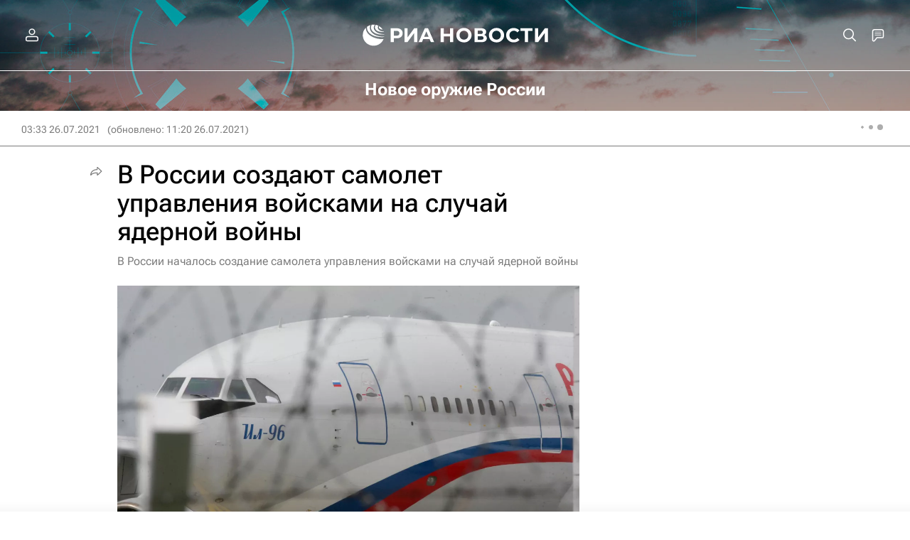

--- FILE ---
content_type: text/html
request_url: https://tns-counter.ru/nc01a**R%3Eundefined*rian_ru/ru/UTF-8/tmsec=rian_ru/267259587***
body_size: 16
content:
A384670D696D6F97G1768779671:A384670D696D6F97G1768779671

--- FILE ---
content_type: application/javascript
request_url: https://cdnn21.img.ria.ru/min/js/libs/loadjs.js?984f269ce
body_size: -116
content:
(function(d){var c=function(c,a,e){var f,g=d.document.getElementsByTagName("script")[0],b=d.document.createElement("script");"boolean"===typeof a&&(f=e,e=a,a=f);b.src=c;b.async=!e;g.parentNode.insertBefore(b,g);a&&"function"===typeof a&&(b.onload=a);return b};"undefined"!==typeof module?module.exports=c:d.loadJS=c})("undefined"!==typeof global?global:this);
